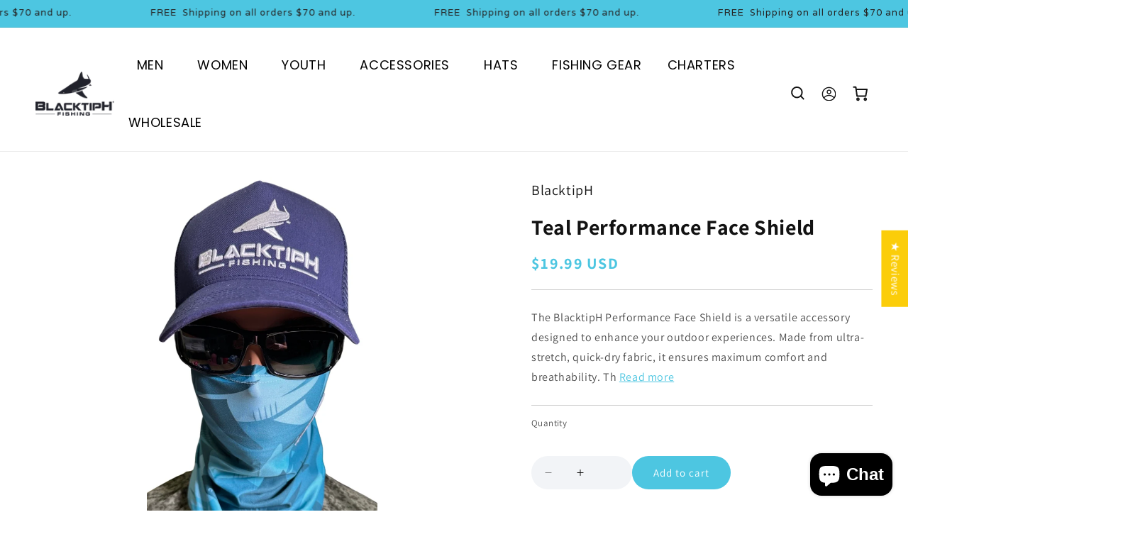

--- FILE ---
content_type: application/x-javascript; charset=utf-8
request_url: https://bundler.nice-team.net/app/shop/status/blacktiph.myshopify.com.js?1769000763
body_size: -383
content:
var bundler_settings_updated='1688828779';

--- FILE ---
content_type: image/svg+xml
request_url: https://blacktiph.com/cdn/shop/files/Frame.svg?v=1733502540
body_size: -477
content:
<svg xmlns="http://www.w3.org/2000/svg" fill="none" viewBox="0 0 20 21" height="21" width="20">
<path stroke-linejoin="round" stroke-linecap="round" stroke-width="0.833333" stroke="#545454" d="M4.17188 7.75L7.92187 10.25L11.6719 7.75"></path>
<path stroke-linecap="round" stroke-width="0.833333" stroke="#545454" d="M14.1615 16.0837H2.49479C2.05276 16.0837 1.62884 15.9081 1.31628 15.5955C1.00372 15.2829 0.828125 14.859 0.828125 14.417V6.08366C0.828125 5.64163 1.00372 5.21771 1.31628 4.90515C1.62884 4.59259 2.05276 4.41699 2.49479 4.41699H13.3281C13.7702 4.41699 14.1941 4.59259 14.5066 4.90515C14.8192 5.21771 14.9948 5.64163 14.9948 6.08366V7.75033"></path>
<path stroke-linejoin="round" stroke-linecap="round" stroke-width="0.833333" stroke="#545454" d="M19.1719 11.917H14.1719M14.1719 11.917L16.6719 9.41699M14.1719 11.917L16.6719 14.417"></path>
</svg>


--- FILE ---
content_type: text/javascript; charset=utf-8
request_url: https://blacktiph.com/products/teal-blacktiph-performance-face-shield.js?currency=USD&country=US
body_size: 1089
content:
{"id":8211760480486,"title":"Teal Performance Face Shield","handle":"teal-blacktiph-performance-face-shield","description":"\u003cmeta charset=\"utf-8\"\u003e\u003cspan\u003eThe BlacktipH Performance Face Shield is a versatile accessory designed to enhance your outdoor experiences. Made from ultra-stretch, quick-dry fabric, it ensures maximum comfort and breathability. The face shield features a clean finish hem on the top and bottom edges, adding to its sleek and stylish appearance. It offers multi-use functionality, making it suitable for a wide range of conditions and activities. With its cooling technology, it keeps you comfortable even in harsh heat. The face shield provides protection against the sun, wind, bugs, cold, and dust. The moisture-wicking fabric and UPF 30+ rating further enhance its performance. It is one size fits most, with dimensions of 20 1\/2\" length and 10 1\/2\" width, and comes packaged in a custom zip-branded poly bag.\u003c\/span\u003e","published_at":"2023-05-16T12:28:32-04:00","created_at":"2023-05-15T11:47:53-04:00","vendor":"BlacktipH","type":"Apparel \u0026 Accessories","tags":["Buffs","Face Shields","Neck Scarf","Sun","Sun protection"],"price":1999,"price_min":1999,"price_max":1999,"available":true,"price_varies":false,"compare_at_price":null,"compare_at_price_min":0,"compare_at_price_max":0,"compare_at_price_varies":false,"variants":[{"id":43776474251494,"title":"Default Title","option1":"Default Title","option2":null,"option3":null,"sku":"","requires_shipping":true,"taxable":true,"featured_image":null,"available":true,"name":"Teal Performance Face Shield","public_title":null,"options":["Default Title"],"price":1999,"weight":82,"compare_at_price":null,"inventory_management":"shopify","barcode":"850046547355","requires_selling_plan":false,"selling_plan_allocations":[]}],"images":["\/\/cdn.shopify.com\/s\/files\/1\/1732\/5161\/files\/pixelcut_5.jpg?v=1684172144","\/\/cdn.shopify.com\/s\/files\/1\/1732\/5161\/files\/IMG_1929.jpg?v=1684174697","\/\/cdn.shopify.com\/s\/files\/1\/1732\/5161\/files\/IMG_2477.heic?v=1684177206","\/\/cdn.shopify.com\/s\/files\/1\/1732\/5161\/files\/IMG_2479.heic?v=1684177205"],"featured_image":"\/\/cdn.shopify.com\/s\/files\/1\/1732\/5161\/files\/pixelcut_5.jpg?v=1684172144","options":[{"name":"Title","position":1,"values":["Default Title"]}],"url":"\/products\/teal-blacktiph-performance-face-shield","media":[{"alt":null,"id":32096587186406,"position":1,"preview_image":{"aspect_ratio":0.589,"height":1227,"width":723,"src":"https:\/\/cdn.shopify.com\/s\/files\/1\/1732\/5161\/files\/pixelcut_5.jpg?v=1684172144"},"aspect_ratio":0.589,"height":1227,"media_type":"image","src":"https:\/\/cdn.shopify.com\/s\/files\/1\/1732\/5161\/files\/pixelcut_5.jpg?v=1684172144","width":723},{"alt":null,"id":32096677822694,"position":2,"preview_image":{"aspect_ratio":0.913,"height":2951,"width":2693,"src":"https:\/\/cdn.shopify.com\/s\/files\/1\/1732\/5161\/files\/IMG_1929.jpg?v=1684174697"},"aspect_ratio":0.913,"height":2951,"media_type":"image","src":"https:\/\/cdn.shopify.com\/s\/files\/1\/1732\/5161\/files\/IMG_1929.jpg?v=1684174697","width":2693},{"alt":null,"id":32096901890278,"position":3,"preview_image":{"aspect_ratio":1.426,"height":2120,"width":3024,"src":"https:\/\/cdn.shopify.com\/s\/files\/1\/1732\/5161\/files\/IMG_2477.heic?v=1684177206"},"aspect_ratio":1.426,"height":2120,"media_type":"image","src":"https:\/\/cdn.shopify.com\/s\/files\/1\/1732\/5161\/files\/IMG_2477.heic?v=1684177206","width":3024},{"alt":null,"id":32096901923046,"position":4,"preview_image":{"aspect_ratio":1.57,"height":1921,"width":3016,"src":"https:\/\/cdn.shopify.com\/s\/files\/1\/1732\/5161\/files\/IMG_2479.heic?v=1684177205"},"aspect_ratio":1.57,"height":1921,"media_type":"image","src":"https:\/\/cdn.shopify.com\/s\/files\/1\/1732\/5161\/files\/IMG_2479.heic?v=1684177205","width":3016}],"requires_selling_plan":false,"selling_plan_groups":[]}

--- FILE ---
content_type: text/javascript
request_url: https://blacktiph.com/cdn/shop/t/38/assets/booster.js?v=173455482403652595081768992300
body_size: 11660
content:
(function(f,j){typeof window[function(){var e="ts",gC="r",O="expo";return O+gC+e}()]=="object"&&typeof window[function(){var c="e",BB="odul",S2="m";return S2+BB+c}()]!="undefined"?window[function(){var Q="le",q="modu";return q+Q}()].exports=j():function(){var B="ion",N="t",r="c",FM="fun";return FM+r+N+B}()==typeof window.define&&window.define[function(){var E="d",v="m",P="a";return P+v+E}()]?window[function(){var cb="ne",y0="defi";return y0+cb}()](j):f.baMet=j()})(this,function(){function f(){return Z.urlPrefix+Z.baEvsUrl}function j(f2){return Object.keys(f2).length===0}function _(){return(Z[function(){var bV="acon",r="eBe",dZ="us";return dZ+r+bV}()]||Z[function(){var k="Now",n="apply";return n+k}()])&&j(Z[function(){var lo="rs",Lm="e",x="ad",w="e",E="h";return E+w+x+Lm+lo}()])&&pQ&&function(){var d="d",S4="e",u7="fin",JH="unde";return JH+u7+S4+d}()!=typeof window.navigator.sendBeacon&&!Z.withCredentials}function W(){for(var f2;f2=q[function(){var r="t",gW="f",hj="shi";return hj+gW+r}()]();)f2();A=!0}function Rf(f2){A?f2():q.push(f2)}function l(f2,j2){var _2=f2.matches||f2[function(){var Ne="r",U="sSelecto",J="matche";return J+U+Ne}()]||f2.mozMatchesSelector||f2.msMatchesSelector||f2[function(){var T="r",t="to",u="chesSelec",xN="oMat";return xN+u+t+T}()]||f2.webkitMatchesSelector;return _2?_2.apply(f2,[j2]):(y.log("Unable to match"),!1)}function C(f2){var j2=[];for(window.j=0;window.j<f2[function(){var z="s",KI="em",G8="t",H="i";return H+G8+KI+z}()].length;window[function(){var BF="j";return BF}()]++){var _2=f2.items[window.j];j2[function(){var S$="sh",r="pu";return r+S$}()]({id:_2[function(){var a="d",vQ="i";return vQ+a}()],properties:_2[function(){var TJ="s",U="ie",zD="t",G4="proper";return G4+zD+U+TJ}()],quantity:_2.quantity,variant_id:_2[function(){var vL="d",T="iant_i",F="var";return F+T+vL}()],product_id:_2.product_id,final_price:_2[function(){var w="e",vY="c",X="ri",Yc="inal_p",M="f";return M+Yc+X+vY+w}()],image:_2[function(){var xc="e",d="g",xn="a",fU="m",U3="i";return U3+fU+xn+d+xc}()],handle:_2[function(){var Eg="e",iE="andl",l2="h";return l2+iE+Eg}()],title:_2.title})}return{token:f2[function(){var T="en",Il="tok";return Il+T}()],total_price:f2.total_price,items:j2,currency:f2.currency}}function _q(f2){y.log(f2),f2[function(){var a="l",N$="r",Ol="u",c="_";return c+Ol+N$+a}()].indexOf(function(){var YJ="d",xz="rt/ad",K="/ca";return K+xz+YJ}())>=0?y[function(){var F="ta",G5="tDa",Yd="ar",r="tC",d="e",Ml="g";return Ml+d+r+Yd+G5+F}()](function(f3){y[function(){var Y="g",g5="o",L="l";return L+g5+Y}()](f3),y.setCartAttributes(!0,f3)}):y.setCartAttributes(!0,f2[function(){var Gx="nse",JW="respo";return JW+Gx}()])}function e(){try{var f2=XMLHttpRequest[function(){var Uo="e",M="totyp",U="pro";return U+M+Uo}()][function(){var Nv="en",c="p",Mz="o";return Mz+c+Nv}()];XMLHttpRequest[function(){var Vm="ype",GG="rotot",Y_="p";return Y_+GG+Vm}()].open=function(){this[function(){var x="ener",$P="EventList",t="add";return t+$P+x}()](function(){var ej="ad",H9="lo";return H9+ej}(),function(){this[function(){var i0="l",i="r",a="_u";return a+i+i0}()]&&this._url.search(/cart.*js/)>=0&&function(){var s="T",Lo="E",Iy="G";return Iy+Lo+s}()!=this[function(){var jE="hod",Q1="t",JF="me",L="_";return L+JF+Q1+jE}()]&&(y[function(){var xo="g",FL="o",Ka="l";return Ka+FL+xo}()](function(){var i4="est",CX="ats not a get requ",S_="its a cart endpoint th";return S_+CX+i4}()),_q(this))}),f2[function(){var Mi="y",E="l",cj="pp",B="a";return B+cj+E+Mi}()](this,arguments)}}catch(j2){y[function(){var J="g",aj="o",n="l";return n+aj+J}()](j2),y[function(){var Nf="g",L="o",Az="l";return Az+L+Nf}()](function(){var T="rt",iC="ching ajax ca",VL="cat",Cg="ror ",B="er";return B+Cg+VL+iC+T}())}}function m(f2){document[function(){var t="e",s="dyStat",Yw="rea";return Yw+s+t}()]==="interactive"||function(){var vj="te",Vz="e",Xy="compl";return Xy+Vz+vj}()===document[function(){var sR="State",U="eady",OE="r";return OE+U+sR}()]?f2():document.addEventListener("DOMContentLoaded",f2)}function Q(){return"xxxxxxxxxxxx4xxxyxxxxxxxxxxxxxxx".replace(/[xy]/g,function(f2){var j2=16*Math.random()|0;return(function(){var K="x";return K}()==f2?j2:3&j2|8)[function(){var jP="ng",sH="tri",c="oS",xA="t";return xA+c+sH+jP}()](16)})+Date[function(){var $t="w",n="o",Xb="n";return Xb+n+$t}()]()[function(){var J="ng",Yu="ri",r="toSt";return r+Yu+J}()]()}function G(){Z.cookies&&pQ&&y.setCookie(function(){var T="_baEvs",Nx="t",o$="aMe",u9K="b";return u9K+o$+Nx+T}(),window.JSON.stringify(b),1)}function R(){var f2=document.querySelector("meta[name=csrf-token]");return f2&&f2[function(){var St="ent",t="cont";return t+St}()]}function P(){var f2=document[function(){var ZM="or",E="ect",hk="l",Gz="querySe";return Gz+hk+E+ZM}()](function(){var sv="aram]",E9="p",Mk="rf-",S2="s",Cx="e=c",w="meta[nam";return w+Cx+S2+Mk+E9+sv}());return f2&&f2.content}function bn(f2){var j2=R();j2&&f2[function(){var J="er",GO="questHead",jT="setRe";return jT+GO+J}()]("X-CSRF-Token",j2)}function p(f2){var j2=f2;return j2.common=window[function(){var zs="s",T="terApp",a5="s",d6="o",z="Bo";return z+d6+a5+T+zs}()].common,j2}function O(j2){Rf(function(){y[function(){var B="t",VcW="ques",d4="sendRe";return d4+VcW+B}()](f(),p(j2),function(){for(var f2=0;f2<b[function(){var z="gth",n="en",JO="l";return JO+n+z}()];f2++)if(b[f2][function(){var E="d",fl="i";return fl+E}()]==j2.id){b.splice(f2,1);break}G()})})}function o(j2){Rf(function(){var _2=p(j2),W2=P(),Rf2=R();W2&&Rf2&&(_2[W2]=Rf2),window[function(){var ir="gator",$o="i",ev="av",H="n";return H+ev+$o+ir}()][function(){var E="n",yW="aco",EG="sendBe";return EG+yW+E}()](f(),window[function(){var Rg="ON",vy="JS";return vy+Rg}()].stringify(_2))})}function Tr(){return window[function(){var M="ion",Un="locat";return Un+M}()].pathname}function I(f2){return f2&&f2[function(){var MQ="h",Sm="t",s="leng";return s+Sm+MQ}()]>0?f2:null}function D(f2){for(var j2 in f2)f2[function(){var z="operty",r="hasOwnPr";return r+z}()](j2)&&f2[j2]===null&&delete f2[j2];return f2}function S(f2){var j2=f2.target;return D({tag:j2.tagName.toLowerCase(),id:I(j2.id),class:I(j2.className),page:Tr()})}function N(){C8=y[function(){var I_="tId",xc="i",PE="getVis";return PE+xc+I_}()]();var f2=new Date,j2=new Date,_2=2;j2.setUTCHours(23,59,59,59);var W2=(j2-f2)/1e3,Rf2=W2/60;return(Rf2>v||W2<_2)&&(Rf2=v),(!C8||W2<_2)&&(C8=Q()),y[function(){var iT="ie",T="k",M="o",r="setCo";return r+M+T+iT}()](function(){var E="_visit",Fq="baMet";return Fq+E}(),C8,Rf2),C8}function PS(){if(A=!1,C8=N(),rB=y[function(){var B="Id",x="itor",T="getVis";return T+x+B}()](),V=y[function(){var n="ookie",k="etC",c="g";return c+k+n}()](function(){var h="apply",E="baMet_";return E+h}()),Z.cookies===!1||Z.applyVisits===!1)y[function(){var hJ="g",kx="o",Pn="l";return Pn+kx+hJ}()]("Visit applying disabled"),W();else if(C8&&rB&&!V)y.log("Active visit"),W();else if(y[function(){var xg="okie",JY="tCo",SI="ge";return SI+JY+xg}()](function(){var JF="t",a="visi",GG="et_",z="baM";return z+GG+a+JF}())){y[function(){var VN="g",xC="o",m8="l";return m8+xC+VN}()](function(){var X="arted",Dy="t",w3="Visit s";return w3+Dy+X}()),rB||(rB=Q(),window.localStorage[function(){var s="m",H="tIte",$A="e",TZ="s";return TZ+$A+H+s}()](function(){var bp="isitor",fO="Met_v",oz="ba";return oz+fO+bp}(),rB));var f2=new Date,j2=f2.toISOString().slice(0,10),_2={shop_id:window.BoosterApps[function(){var M="on",vO="m",Qg="com";return Qg+vO+M}()].shop.id,name:"create_visit",params:{landing_page:window[function(){var d="on",S5="i",jB="locat";return jB+S5+d}()][function(){var At="ref",t="h";return t+At}()],screen_width:window.screen[function(){var _S="h",t6="dt",Q5="wi";return Q5+t6+_S}()],screen_height:window.screen[function(){var Ea="t",Py="eigh",hV="h";return hV+Py+Ea}()]},timestamp:window.parseInt(f2[function(){var u="e",qF="m",JV="i",Mt="tT",i="e",t$="g";return t$+i+Mt+JV+qF+u}()]()),date:j2,hour:f2.getUTCHours(),id:Q(),visit_token:C8,visitor_token:rB,app:function(){var CM="a",G_="b";return G_+CM}()};for(var Rf2 in document[function(){var gU="rer",We="refer";return We+gU}()][function(){var X6="h",w="t",$Z="eng",kX="l";return kX+$Z+w+X6}()]>0&&(_2.referrer=document[function(){var pD="r",VY="e",s5="err",mB="ref";return mB+s5+VY+pD}()]),Z[function(){var yW="ms",a1="ara",F="visitP";return F+a1+yW}()])Z[function(){var Fj="ams",iw="r",J0="tPa",LP="visi";return LP+J0+iw+Fj}()].hasOwnProperty(Rf2)&&(_2[Rf2]=Z[function(){var Nu="s",gE="am",Ol="ar",cz="visitP";return cz+Ol+gE+Nu}()][Rf2]);y[function(){var VO="g",wy="o",WQ="l";return WQ+wy+VO}()](_2),y.destroyCookie("baMet_apply"),W()}else y.log(function(){var TE="led",K="disab",Yw="baCookies ";return Yw+K+TE}()),W()}var te={set:function(f2,j2,_2,W2){var Rf2="",l2="";if(_2){var C2=new Date;C2[function(){var Tx="me",c="etTi",k="s";return k+c+Tx}()](C2[function(){var Gt="e",u="m",g_="etTi",H="g";return H+g_+u+Gt}()]()+60*_2*1e3),Rf2="; expires="+C2.toGMTString()}W2&&(l2=function(){var a="n=",u="i",li="a",CC="; dom";return CC+li+u+a}()+W2),document.cookie=f2+"="+window.escape(j2)+Rf2+l2+function(){var fJ="/",L="path=",Vq="; ";return Vq+L+fJ}()},get:function(f2){var j2,_2,W2=f2+function(){var Hi="=";return Hi}(),Rf2=document[function(){var s="e",zm="ooki",_u="c";return _u+zm+s}()].split(function(){var E=";";return E}());for(j2=0;j2<Rf2.length;j2++){for(_2=Rf2[j2];function(){var j3=" ";return j3}()===_2[function(){var lI="t",U="arA",Y="ch";return Y+U+lI}()](0);)_2=_2.substring(1,_2[function(){var PD="gth",wE="n",l4="e",X="l";return X+l4+wE+PD}()]);if(_2.indexOf(W2)===0)return unescape(_2.substring(W2.length,_2.length))}return null}},Z={urlPrefix:"",visitsUrl:"https://u0altfd679.execute-api.us-west-2.amazonaws.com/prod/api/appstats",baEvsUrl:"https://u0altfd679.execute-api.us-west-2.amazonaws.com/prod/api/appstats",page:null,useBeacon:!0,startOnReady:!0,applyVisits:!0,cookies:!0,cookieDomain:null,headers:{},visitParams:{},withCredentials:!1},y=window[function(){var Ix="t",iq="e",t="aM",h="b";return h+t+iq+Ix}()]||{};y[function(){var B="gure",L="confi";return L+B}()]=function(f2){for(var j2 in f2)f2.hasOwnProperty(j2)&&(Z[j2]=f2[j2])},y[function(){var pR="re",i="nfigu",wV="o",ZW="c";return ZW+wV+i+pR}()](y);var C8,rB,V,g=window.jQuery||window[function(){var Lx="to",Y="p",DU="Ze";return DU+Y+Lx}()]||window[function(){var Cw="$";return Cw}()],v=30,$=1*944184+107016,A=!1,q=[],pQ=typeof window[function(){var Kc="N",d="JSO";return d+Kc}()]!="undefined"&&function(){var c="ined",qk="undef";return qk+c}()!=typeof window.JSON[function(){var T3="ify",u="g",T="in",cD="tr",a$="s";return a$+cD+T+u+T3}()],b=[];y[function(){var wf="e",mo="oki",TB="setCo";return TB+mo+wf}()]=function(f2,j2,_2){te[function(){var Dn="t",F="e",x="s";return x+F+Dn}()](f2,j2,_2,Z[function(){var Vw="in",_E="Doma",wm="cookie";return wm+_E+Vw}()]||Z.domain)},y[function(){var vS="okie",zd="getCo";return zd+vS}()]=function(f2){return te[function(){var M2="t",Ae="e",hV="g";return hV+Ae+M2}()](f2)},y[function(){var mz="kie",r="yCoo",z="destro";return z+r+mz}()]=function(f2){te.set(f2,"",-1)},y.log=function(f2){y[function(){var Xy="e",wG="ki",ip="tCoo",$Y="ge";return $Y+ip+wG+Xy}()](function(){var H="g",XE="t_debu",n="aMe",Yy="b";return Yy+n+XE+H}())&&window[function(){var F="e",O7="sol",V6="n",n2="co";return n2+V6+O7+F}()][function(){var xB="g",dk="o",a="l";return a+dk+xB}()](f2)},y.onBaEv=function(f2,j2,_2){document[function(){var x="er",iQ="isten",FB="addEventL";return FB+iQ+x}()](f2,function(f3){l(f3.target,j2)&&_2(f3)})},y.sendRequest=function(f2,j2,_2){try{if(pQ)if(g&&function(){var G9="ction",Dn="fun";return Dn+G9}()==typeof g[function(){var I$="x",im="aja";return im+I$}()])g.ajax({type:"POST",url:f2,data:window[function(){var J="ON",KP="JS";return KP+J}()].stringify(j2),contentType:function(){var dv="tf-8",n="/json; charset=u",H="application";return H+n+dv}(),beforeSend:bn,complete:function(f3){f3[function(){var RJ="s",wS="u",R2="t",hF="sta";return hF+R2+wS+RJ}()]==200&&_2(f3)},headers:Z[function(){var fX="rs",F="e",cQ="ad",Gg="he";return Gg+cQ+F+fX}()],xhrFields:{withCredentials:Z[function(){var kM="s",Pb="l",kC="ntia",R5="thCrede",zp="wi";return zp+R5+kC+Pb+kM}()]}});else{var W2=new XMLHttpRequest;for(var Rf2 in W2[function(){var k="en",f0="p",UQ="o";return UQ+f0+k}()](function(){var Je="T",Mg="POS";return Mg+Je}(),f2,!0),W2.withCredentials=Z.withCredentials,W2[function(){var bJ="estHeader",E="setRequ";return E+bJ}()]("Content-Type",function(){var Fu="on/json",Be="applicati";return Be+Fu}()),Z.headers)Z.headers[function(){var UR="ty",SA="wnProper",s6="hasO";return s6+SA+UR}()](Rf2)&&W2[function(){var $q="tHeader",aB="setReques";return aB+$q}()](Rf2,Z.headers[Rf2]);W2[function(){var rz="ad",a="o",dz="onl";return dz+a+rz}()]=function(){W2.status===200&&_2(W2.response)},bn(W2),W2[function(){var RQ="nd",eWo="se";return eWo+RQ}()](window[function(){var or="ON",jP="S",dp="J";return dp+jP+or}()].stringify(j2))}}catch(l2){}},y[function(){var IU="ta",R9="CartDa",n="get";return n+R9+IU}()]=function(f2){try{if(pQ)if(g&&function(){var QU="n",PO="o",YC="ncti",$V="fu";return $V+YC+PO+QU}()==typeof g.ajax)g.ajax({type:function(){var X="T",J$="E",F="G";return F+J$+X}(),url:function(){var Ji="t=1",_5="eques",re="ba_r",Cz="/cart.js?";return Cz+re+_5+Ji}(),data:{},dataType:"json",complete:function(j3){j3[function(){var ZV="s",lg="u",FS="stat";return FS+lg+ZV}()]==200&&(j3.responseText?f2(j3.responseText):f2(j3))}});else{var j2=new XMLHttpRequest;j2[function(){var s6="echange",ZJ="t",yi="sta",U="onready";return U+yi+ZJ+s6}()]=function(){j2[function(){var eT="te",HG="ta",xB="readyS";return xB+HG+eT}()]===4&&j2[function(){var J="s",yt="u",r5="t",Oz="ta",eL="s";return eL+Oz+r5+yt+J}()]===200&&f2(j2[function(){var UH="eText",B2="ns",a="respo";return a+B2+UH}()])},j2[function(){var Rm="n",l2="e",J="p",b8="o";return b8+J+l2+Rm}()]("GET",function(){var I0="st=1",a="js?ba_reque",I6="art.",ol="/c";return ol+I6+a+I0}(),!1),j2[function(){var hQ="d",OR="sen";return OR+hQ}()](null)}}catch(_2){}},y[function(){var Gn="sId",xc="syncC";return xc+Gn}()]=function(){var f2=y.getCookie("baMet_cs_id");return f2||(f2=Q()),y[function(){var V5="e",Xz="Cooki",cf="t",gd="se";return gd+cf+Xz+V5}()](function(){var s="s_id",pA="aMet_c",F="b";return F+pA+s}(),f2,1*16975+3185),f2},y.getVisitId=y.getVisitToken=function(){return y[function(){var MV="e",nA="i",bw="ok",PI="etCo",ZB="g";return ZB+PI+bw+nA+MV}()]("baMet_visit")},y.getVisitorId=y[function(){var H="en",bN="torTok",E="getVisi";return E+bN+H}()]=function(){return window.localStorage[function(){var PQ="tem",s8="getI";return s8+PQ}()]("baMet_visitor")},y[function(){var U="in",o1="Adm",Ka="is";return Ka+o1+U}()]=function(){return y.getCookie("ba_admin")},y[function(){var Iw="et",V4="res";return V4+Iw}()]=function(){return y.destroyCookie("baMet_visit"),window[function(){var OR="orage",M="calSt",pA="lo";return pA+M+OR}()][function(){var BQ="Item",_l="remove";return _l+BQ}()](function(){var k="tor",Zz="isi",mu="baMet_v";return mu+Zz+k}()),y.destroyCookie("baMet_baEvs"),y.destroyCookie(function(){var J6="ply",cO="t_ap",R$="aMe",LZ="b";return LZ+R$+cO+J6}()),!0},y[function(){var SQ="g",a="u",v5="eb",AW="d";return AW+v5+a+SQ}()]=function(f2){return f2===!1?y.destroyCookie(function(){var Rn="debug",K="baMet_";return K+Rn}()):y[function(){var VM="kie",hd="Coo",E3="set";return E3+hd+VM}()](function(){var J="ug",kw="deb",ln="baMet_";return ln+kw+J}(),function(){var Z4="t";return Z4}(),1*370083+155517),!0},y.getBrowserInfo=function(){return{options:[],header:[navigator.platform,navigator.userAgent,navigator[function(){var wh="on",Ek="i",O6="ppVers",Bw="a";return Bw+O6+Ek+wh}()],navigator.vendor,window[function(){var By="a",xE="r",pU="ope";return pU+xE+By}()]],dataos:[{name:"Windows Phone",value:"Windows Phone",version:"OS"},{name:function(){var ce="ws",_U="o",KK="d",y7="Win";return y7+KK+_U+ce}(),value:function(){var VH="n",E8="i",x="W";return x+E8+VH}(),version:function(){var K="T",u$="N";return u$+K}()},{name:"iPhone",value:function(){var sx="ne",_K="ho",k="iP";return k+_K+sx}(),version:"OS"},{name:function(){var Yf="ad",N4="P",BP="i";return BP+N4+Yf}(),value:"iPad",version:"OS"},{name:function(){var Kl="oid",WZ="Andr";return WZ+Kl}(),value:function(){var iV="d",kW="roi",DF="And";return DF+kW+iV}(),version:function(){var l1="d",Er="i",fV="o",SO="dr",CA="An";return CA+SO+fV+Er+l1}()},{name:function(){var Pf="OS",qx="Mac ";return qx+Pf}(),value:"Mac",version:"OS X"},{name:function(){var BW="ux",J="Lin";return J+BW}(),value:function(){var Vf="ux",xD="Lin";return xD+Vf}(),version:"rv"},{name:"Palm",value:function(){var Y2="m",s5="Pal";return s5+Y2}(),version:"PalmOS"}],databrowser:[{name:"Chrome",value:function(){var xQ="rome",yh="h",mJ="C";return mJ+yh+xQ}(),version:function(){var XH4="me",OC="o",yZ="r",UJ="Ch";return UJ+yZ+OC+XH4}()},{name:function(){var mD="ox",v8="ref",v9="Fi";return v9+v8+mD}(),value:"Firefox",version:function(){var E_L="x",zy="efo",c7="Fir";return c7+zy+E_L}()},{name:"Safari",value:"Safari",version:"Version"},{name:function(){var ZQ="orer",wW="xpl",Lv="nternet E",JC="I";return JC+Lv+wW+ZQ}(),value:function(){var LU="SIE",ew="M";return ew+LU}(),version:"MSIE"},{name:function(){var Fw="era",x9="p",XP="O";return XP+x9+Fw}(),value:"Opera",version:"Opera"},{name:function(){var kQ="kBerry",G3="Blac";return G3+kQ}(),value:function(){var s="C",kR="LD",BQ="C";return BQ+kR+s}(),version:function(){var i4="C",IH="D",BJ="CL";return BJ+IH+i4}()},{name:"Mozilla",value:function(){var ij="la",mn="l",YQ="i",_L="oz",Th="M";return Th+_L+YQ+mn+ij}(),version:function(){var hv="la",WB="l",dZ="Mozi";return dZ+WB+hv}()}],init:function(){var f2=this[function(){var Tg="der",ym="a",V1="he";return V1+ym+Tg}()].join(function(){var iY=" ";return iY}());return{os:this.matchItem(f2,this[function(){var ix="s",vM="o",dY="ta",Ym="da";return Ym+dY+vM+ix}()]),browser:this.matchItem(f2,this[function(){var Bi="ser",uSS="brow",gG="data";return gG+uSS+Bi}()]),tz_offset:new Date()[function(){var gX="t",y6="e",pN="ezoneOffs",VK="getTim";return VK+pN+y6+gX}()]()/60}},matchItem:function(f2,j2){var _2,W2,Rf2,l2=0,C2=0;for(l2=0;l2<j2.length;l2+=1)if(new window[function(){var _M="xp",Oe="egE",g3="R";return g3+Oe+_M}()](j2[l2].value,"i").test(f2)){if(_2=new window[function(){var Ey="p",kF="x",ca="egE",lN="R";return lN+ca+kF+Ey}()](j2[l2][function(){var M="ion",P4="s",lL="ver";return lL+P4+M}()]+"[- /:;]([\\d._]+)","i"),Rf2="",(W2=f2.match(_2))&&W2[1]&&(W2=W2[1]),W2)for(W2=W2.split(/[._]+/),C2=0;C2<W2[function(){var aG="h",rG="gt",w$="n",wH="e",hy="l";return hy+wH+w$+rG+aG}()];C2+=1)Rf2+=C2===0?W2[C2]+function(){var Oz=".";return Oz}():W2[C2];else Rf2=function(){var pg="0";return pg}();return j2[l2][function(){var v_="e",GO="nam";return GO+v_}()]}return{name:function(){var Yc="n",uV="w",Zy="o",DK="unkn";return DK+Zy+uV+Yc}(),version:0}}}.init()},y.apply=function(f2,j2,W2){try{var l2=new Date,C2=l2[function(){var Fm="g",cj="OStrin",JR="toIS";return JR+cj+Fm}()]()[function(){var Ab="e",dN="c",JK="sli";return JK+dN+Ab}()](0,10),_q2={shop_id:window[function(){var dy="ps",x$="Ap",qV="r",CF="ooste",w="B";return w+CF+qV+x$+dy}()].common.shop.id,name:f2,params:j2||{},timestamp:window[function(){var D1V="t",R_="eIn",Xe="pars";return Xe+R_+D1V}()](l2[function(){var Im="Time",kF="get";return kF+Im}()]()),date:C2,hour:l2.getUTCHours(),id:Q(),app:W2};Rf(function(){Z.cookies&&!y[function(){var F="d",DN="itI",Jh="getVis";return Jh+DN+F}()]()&&PS(),Rf(function(){y[function(){var U_="g",s="o",_J="l";return _J+s+U_}()](_q2),_q2[function(){var D1="n",Ir="t_toke",X="i",Rt="s",CK="vi";return CK+Rt+X+Ir+D1}()]=y[function(){var Q_="tId",eA="Visi",lSw="get";return lSw+eA+Q_}()](),_q2[function(){var l$="en",sj="ok",eC="t",R6="itor_",DL="is",J="v";return J+DL+R6+eC+sj+l$}()]=y.getVisitorId(),_()?o(_q2):(b.push(_q2),G(),setTimeout(function(){O(_q2)},1e3))})})}catch(e2){y[function(){var jN="g",CO="o",w="l";return w+CO+jN}()](e2),y[function(){var kN="g",Q9="o",pr="l";return pr+Q9+kN}()](function(){var Ba="g",J=" applyin",VZ="error";return VZ+J+Ba}())}return!0},y.applyView=function(f2){var j2=y[function(){var f4="sh",X="a",zy="_h",Zf="page";return Zf+zy+X+f4}()];if(f2)for(var _2 in f2)f2[function(){var w="y",yV="ert",ZB="Prop",AI="hasOwn";return AI+ZB+yV+w}()](_2)&&(j2[_2]=f2[_2]);y.apply(function(){var eq="w",sz="ie",Ia="v";return Ia+sz+eq}(),j2,function(){var ds="a",ML="b";return ML+ds}())},y[function(){var bJ="Clicks",ui="applyApp";return ui+bJ}()]=function(){y.onBaEv("click",".ba-met-handler",function(f2){try{var j2=f2[function(){var hl="et",lY="targ";return lY+hl}()],_2=j2[function(){var yc="bute",WR="tri",lx="getAt";return lx+WR+yc}()](function(){var W4="-name",vx="-met",AB="ta-ba",GA="da";return GA+AB+vx+W4}());if(_2){var W2=S(f2),Rf2=j2[function(){var eY="ibute",jh="etAttr",Nr="g";return Nr+jh+eY}()](function(){var yf="met-app",Qy="a-",J="data-b";return J+Qy+yf}());if(W2.text=W2[function(){var tN="g",eh="a",AD="t";return AD+eh+tN}()]=="input"?j2[function(){var EU="e",A8="u",y0="l",rg="va";return rg+y0+A8+EU}()]:(j2.textContent||j2.innerText||j2.innerHTML)[function(){var L$="e",_P="ac",x="repl";return x+_P+L$}()](/[\s\r\n]+/g,function(){var v6=" ";return v6}()).trim(),W2.href=j2[function(){var ts="f",Hx="re",oM="h";return oM+Hx+ts}()],l2=j2.getAttribute("data-ba-met-extras")){var l2=window[function(){var EC="s",Ll="mber",DR="cleanNu";return DR+Ll+EC}()](window.JSON.parse(l2));for(var C2 in l2)l2[function(){var eB="y",x6="pert",MX="o",b1="sOwnPr",wK="a",Ns="h";return Ns+wK+b1+MX+x6+eB}()](C2)&&(W2[C2]=l2[C2])}y[function(){var XS="ly",x3="app";return x3+XS}()](_2,W2,Rf2)}}catch(_q2){y[function(){var MG="g",w="o",Kj="l";return Kj+w+MG}()]("applyAppClicks exception"),y[function(){var Qi="g",$F="o",nS="l";return nS+$F+Qi}()](_q2)}})},y[function(){var M="c",qv="At",I5="apply";return I5+qv+M}()]=function(){y[function(){var J="BaEv",x="on";return x+J}()]("click",function(){var jn="on-atc, .button-cart, .product-add, .add-to-cart input, .btn-addtocart, [name=add]",Uw="AddToCart-product-template, .product-atc-btn, .product-menu-button.product-menu-butt",ci=".product-form__cart-submit, #";return ci+Uw+jn}(),function(f2){Date[function(){var Au="w",Pm="o",x1="n";return x1+Pm+Au}()]();var j2=f2[function(){var Q0="t",cd="arge",Li="t";return Li+cd+Q0}()],_2=S(f2);_2.text=_2.tag=="input"?j2[function(){var FL="ue",Y_="l",bP="a",fV="v";return fV+bP+Y_+FL}()]:(j2[function(){var hU="ent",sZ="t",KU="on",pc="C",JH="xt",MA="te";return MA+JH+pc+KU+sZ+hU}()]||j2.innerText||j2.innerHTML)[function(){var RP="e",Y3="ac",w9="l",iH="rep";return iH+w9+Y3+RP}()](/[\s\r\n]+/g,function(){var pO=" ";return pO}())[function(){var Hd="m",g$="tri";return g$+Hd}()](),_2.href=j2.href,y.apply(function(){var cJ="c",qA="t",Rx="a";return Rx+qA+cJ}(),_2,"ba")})},y.saveBaCartData=function(f2){if(pQ){var j2=y[function(){var GU="tData",x="ar",vk="getBaC";return vk+x+GU}()]();j2.push(f2),window.localStorage.setItem(function(){var ZH="ata",om="et_cartD",BL="baM";return BL+om+ZH}(),window[function(){var $n="ON",hc="S",Bul="J";return Bul+hc+$n}()].stringify(j2))}},y[function(){var sz="a",Vp="at",Wq="tD",Ux="r",HT="BaCa",EQ="et",QL="g";return QL+EQ+HT+Ux+Wq+Vp+sz}()]=function(){try{if(window.localStorage.getItem("baMet_cartData")){var f2=window[function(){var l1="t",Uy="In",kb="parse";return kb+Uy+l1}()](new Date()[function(){var mD="me",tv="etTi",fM="g";return fM+tv+mD}()]())-2592e5,j2=window[function(){var Di="N",XI="JSO";return XI+Di}()][function(){var $U="se",d9="r",iB="a",Xe="p";return Xe+iB+d9+$U}()](window[function(){var $G="ge",uo="alStora",Ef="loc";return Ef+uo+$G}()][function(){var Sb="Item",k="t",VR="e",A1="g";return A1+VR+k+Sb}()]("baMet_cartData"))[function(){var U1="er",zY="t",tJ="fil";return tJ+zY+U1}()](function(j3){return window[function(){var DI="nt",is="seI",X="par";return X+is+DI}()](j3.ts)>f2})[function(){var pd="rse",w="reve";return w+pd}()]();return window.localStorage.setItem("baMet_cartData",window[function(){var Dr="N",vT="JSO";return vT+Dr}()][function(){var nr="fy",Hp="ringi",v4="t",Fp="s";return Fp+v4+Hp+nr}()](j2)),j2}return[]}catch(_2){y.log(_2),y[function(){var ul="g",wH="o",nb="l";return nb+wH+ul}()]("error getting ba")}},y[function(){var J="art",kC="BaC",my="e",rI="updat";return rI+my+kC+J}()]=function(f2){var j2=y[function(){var L7="e",J$="ooki",Uc="getC";return Uc+J$+L7}()]("cart"),_2=y.getCookie(function(){var Lf="n",nZ="t_toke",abE="ba_car";return abE+nZ+Lf}());window.BoosterApps.common.has_ba_conversion&&(j2!=_2||f2)&&window[function(){var Me="w_mode",z7="a_previe",tc="b";return tc+z7+Me}()]!=1&&(y[function(){var nk="okie",NJ="setCo";return NJ+nk}()]("ba_cart_token",j2,3*(1*(1*416+84)+415)+135),y[function(){var Wr="ply",y1="ap";return y1+Wr}()](function(){var _n="cart",Rp="te_",uQ="upda";return uQ+Rp+_n}(),{},function(){var uO="obal",kz="l",fV="g";return fV+kz+uO}()),y.log(function(){var S6=" from here",zT="nged -posting to the API",Yg="token cha",jy="cart ";return jy+Yg+zT+S6}()))},y.updateBaCartDb=function(f2){if(window.BoosterApps[function(){var xI="_cart",Tg="e",b1="an_updat",PY="c";return PY+b1+Tg+xI}()]==1){var j2=y.getCookie(function(){var Un="t",nY="ar",NX="c";return NX+nY+Un}()),_2=y[function(){var s="okie",JS="o",z2="etC",rw="g";return rw+z2+JS+s}()]("ba_cart_token"),W2=window.localStorage[function(){var Dt="tem",CP="getI";return CP+Dt}()](function(){var a8="_cart",iwG="test",EC="_la",LU="baMet";return LU+EC+iwG+a8}()),Rf2=window[function(){var Dc="Storage",F="local";return F+Dc}()].getItem(function(){var Qq="_cart",Nd="sg_synced",oQ="M",O_="ba";return O_+oQ+Nd+Qq}()),l2=f2;if(l2==0&&(W2==Rf2&&j2==_2||(l2=!0)),l2&&window.ba_preview_mode!=1){if(!j2)return void(_2&&(y[function(){var x="g",Tb="o",Fa="l";return Fa+Tb+x}()](function(){var mT=" uid",ME="n removed - remove cart",OU="cart token has bee";return OU+ME+mT}()),y.destroyCookie("baMet_cs_id"),y.destroyCookie(function(){var Gd="token",ug="_",XN="ba_cart";return XN+ug+Gd}())));y.setCookie("ba_cart_token",j2,1*19159+1001);var C2=y[function(){var N1="d",Yl="ncCsI",r1="sy";return r1+Yl+N1}()]();y.log("set and update cart id here");var _q2=window.JSON[function(){var Ps="e",Zl="s",k="r",Ik="a",AD="p";return AD+Ik+k+Zl+Ps}()](W2);if(_q2.token!=j2)var e2=_q2.token;else e2="";var m2={action_type:"track_cart",cart_json:_q2,visit_token:y.getVisitId(),visitor_token:y[function(){var yI="ken",j3="isitorTo",iI="tV",lt="ge";return lt+iI+j3+yI}()](),cart_uid:C2,old_uid:e2};y.sendRequest(window.BoosterApps.cs_app_url,m2,function(){y[function(){var u3="g",jn="o",Pf="l";return Pf+jn+u3}()](function(){var Vd=" app url",Pys="posted to";return Pys+Vd}()),window.localStorage.setItem(function(){var XL="_cart",gH="sg_synced",lX="M",VN="ba";return VN+lX+gH+XL}(),W2)}),y.log("cart token changed -posting to the API from here")}}},y[function(){var kW="es",x="t",fQ="rtAttribu",m8="setCa";return m8+fQ+x+kW}()]=function(f2,j2){try{y[function(){var k="g",cS="o",Ms="l";return Ms+cS+k}()](function(){var x3="utes",c2="ttrib",cG="t a",Ng="setting car";return Ng+cG+c2+x3}());var _2=window[function(){var Tc="orage",df="localSt";return df+Tc}()][function(){var dv="tem",Sz="etI",yZ="g";return yZ+Sz+dv}()]("ba_conversion_data");if(f2){y.log(function(){var Nu="ied ajax cart update",FL=" cart attributes identif",sN="t",Bt="se";return Bt+sN+FL+Nu}()),y[function(){var GB="g",HX="o",bO="l";return bO+HX+GB}()](j2);var W2=C(window[function(){var nG="N",fc="JSO";return fc+nG}()][function(){var Io="se",F$="r",mq="pa";return mq+F$+Io}()](j2))}else W2=C(window[function(){var ho="rApps",aj="ste",Uc="Boo";return Uc+aj+ho}()][function(){var nh="on",z3="comm";return z3+nh}()].cart);window[function(){var VK="orage",U4="localSt";return U4+VK}()].setItem(function(){var lW="rt",K="test_ca",F="et_la",or="baM";return or+F+K+lW}(),window[function(){var JQ="ON",ON="JS";return ON+JQ}()].stringify(W2));var Rf2=W2[function(){var dF="ems",Gc="it";return Gc+dF}()];if(window.BoosterApps.cs_app_url)return y[function(){var ZI="g",WK="o",Cp="l";return Cp+WK+ZI}()](function(){var Ui="b",Mw="ve to d",Zk="sa",wG="cart update ";return wG+Zk+Mw+Ui}()),void y[function(){var uf="CartDb",u7="updateBa";return u7+uf}()](f2);var l2=y[function(){var UB="ta",pV="CartDa",D8="Ba",w="get";return w+D8+pV+UB}()](),_q2={visit_token:y[function(){var dt="Id",LQ="t",Ox="etVisi",I$="g";return I$+Ox+LQ+dt}()](),visitor_token:y.getVisitorToken(),items:[],cart_token:y[function(){var EA="e",AL="Cooki",zM="et",sZ="g";return sZ+zM+AL+EA}()](function(){var Vt="art",zu="c";return zu+Vt}())};for(window[function(){var k5="j";return k5}()]=0;window.j<Rf2.length;window.j++){var e2=Rf2[window[function(){var X="j";return X}()]];if(e2){var m2=l2[function(){var lC="nd",iw="i",gK="f";return gK+iw+lC}()](function(f3){return f3.id==e2.id});m2&&(e2.ba_conversion_data=m2,_q2[function(){var oa="s",HD="tem",Jz="i";return Jz+HD+oa}()][function(){var Ny="h",XV="s",fR="pu";return fR+XV+Ny}()](m2),window[function(){var wd="s",jY="rApp",Ce="ooste",bP="B";return bP+Ce+jY+wd}()].common[function(){var v7="on",RW="_conversi",B3="a",fj="has_b";return fj+B3+RW+v7}()]=!0)}}var Q2=window[function(){var IH="N",Ar="JSO";return Ar+IH}()][function(){var fJ="fy",CS="gi",k9="strin";return k9+CS+fJ}()](_q2);window[function(){var gF="s",EO="App",iu="r",QH="ste",p0="Boo";return p0+QH+iu+EO+gF}()][function(){var rd="on",HN="m",Ki="com";return Ki+HN+rd}()].ba_conversion_data=_q2,_2!=Q2||window.BoosterApps.common.ba_conversion_data&&window[function(){var Uy="ps",vg="Ap",A9="r",mR="Booste";return mR+A9+vg+Uy}()][function(){var Ee="n",jR="mmo",Rv="co";return Rv+jR+Ee}()][function(){var Y0="te",S0="a",nV="templ";return nV+S0+Y0}()]=="cart"?(y.log(function(){var Uj="_data",yY="nversion",To="co",pp="saving ba_";return pp+To+yY+Uj}()),window[function(){var b$="e",Ht="lStorag",fF="loca";return fF+Ht+b$}()].setItem("ba_conversion_data",Q2),y[function(){var R6="t",eK="r",aw="a",oF="aC",nQ="ateB",Rd="upd";return Rd+nQ+oF+aw+eK+R6}()](!0)):y.updateBaCart(!1)}catch(G2){y.log(function(){var rD="tion",Oz="tes excep",oW="setCartAttribu";return oW+Oz+rD}()),y.log(G2)}},y[function(){var NT="All",k="apply";return k+NT}()]=function(){document[function(){var jm="er",pl="r",w="refer";return w+pl+jm}()].indexOf("/admin/shops/")>0&&y.setCookie("ba_admin",1,$),y[function(){var YTO="tributes",K="setCartAt";return K+YTO}()](!1,{}),y[function(){var S9="Clicks",Cb="applyApp";return Cb+S9}()]()};try{b=window[function(){var ad="N",To="O",yx="S",A5="J";return A5+yx+To+ad}()].parse(y.getCookie(function(){var rD="s",R1="Ev",K5="ba",n7="baMet_";return n7+K5+R1+rD}())||"[]")}catch(Io){}for(var ch=0;ch<b[function(){var ZP="th",ZR="g",iG="len";return iG+ZR+ZP}()];ch++)O(b[ch]);return e(),y.start=function(){PS(),y[function(){var vD="t",J3="tar",Ih="s";return Ih+J3+vD}()]=function(){}},m(function(){Z.startOnReady&&y.start()}),y[function(){var mM="hash",Dn="_",iE="page";return iE+Dn+mM}()]={url:window.location[function(){var sr="ef",Vl="r",o_="h";return o_+Vl+sr}()],page:Tr(),template:window.BoosterApps.common[function(){var NE="e",XU="mplat",Xe="te";return Xe+XU+NE}()]},y}),window.baMet.applyAll();
//# sourceMappingURL=/cdn/shop/t/38/assets/booster.js.map?v=173455482403652595081768992300
